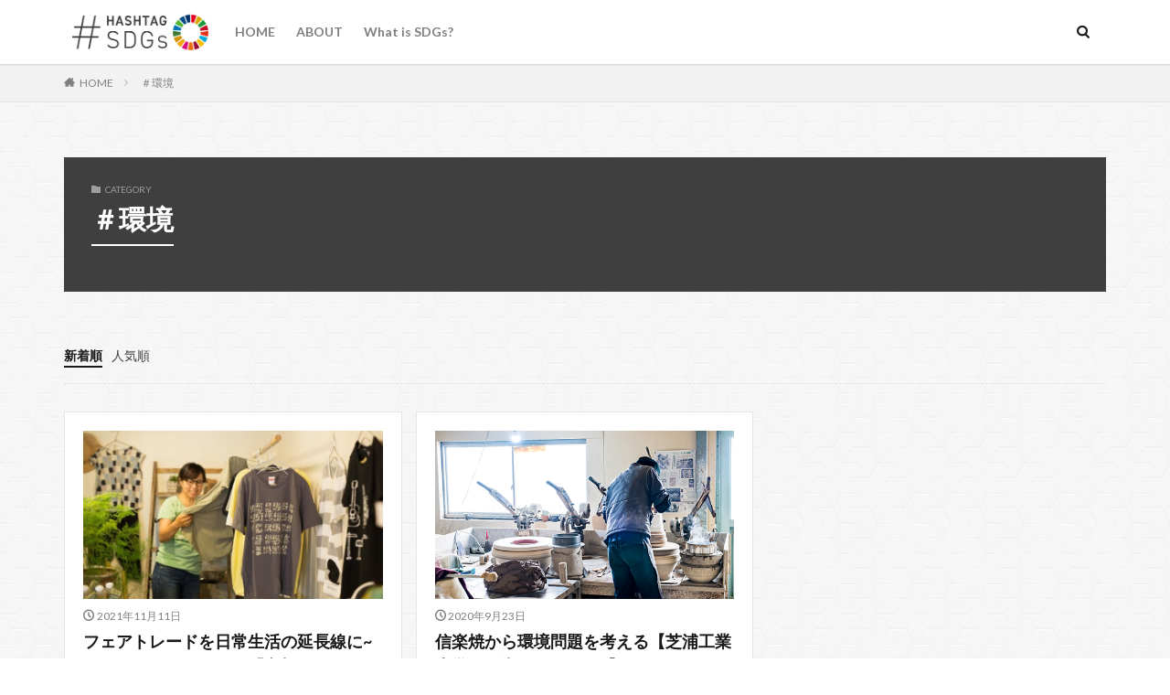

--- FILE ---
content_type: text/html; charset=UTF-8
request_url: https://hashtag.impactlab.jp/archives/category/environment
body_size: 7413
content:

<!DOCTYPE html>

<html lang="ja" prefix="og: http://ogp.me/ns#" class="t-html 
">

<head prefix="og: http://ogp.me/ns# fb: http://ogp.me/ns/fb# article: http://ogp.me/ns/article#">
<meta charset="UTF-8">
<title>＃環境│HASHTAG SDGs</title>
<link rel='stylesheet' id='dashicons-css'  href='https://hashtag.impactlab.jp/wp-includes/css/dashicons.min.css?ver=5.6.16' type='text/css' media='all' />
<link rel='stylesheet' id='thickbox-css'  href='https://hashtag.impactlab.jp/wp-includes/js/thickbox/thickbox.css?ver=5.6.16' type='text/css' media='all' />
<link rel='stylesheet' id='wp-block-library-css'  href='https://hashtag.impactlab.jp/wp-includes/css/dist/block-library/style.min.css?ver=5.6.16' type='text/css' media='all' />
<script src='https://hashtag.impactlab.jp/wp-includes/js/jquery/jquery.min.js?ver=3.5.1' id='jquery-core-js'></script>
<script src='https://hashtag.impactlab.jp/wp-includes/js/jquery/jquery-migrate.min.js?ver=3.3.2' id='jquery-migrate-js'></script>
<link rel="https://api.w.org/" href="https://hashtag.impactlab.jp/wp-json/" /><link rel="alternate" type="application/json" href="https://hashtag.impactlab.jp/wp-json/wp/v2/categories/29" /><meta name="generator" content="Site Kit by Google 1.22.0" /><link class="css-async" rel href="https://hashtag.impactlab.jp/wp-content/themes/the-thor/css/icon.min.css">
<link class="css-async" rel href="https://fonts.googleapis.com/css?family=Lato:100,300,400,700,900">
<link class="css-async" rel href="https://fonts.googleapis.com/css?family=Fjalla+One">
<link rel="stylesheet" href="https://fonts.googleapis.com/css?family=Noto+Sans+JP:100,200,300,400,500,600,700,800,900">
<link rel="stylesheet" href="https://hashtag.impactlab.jp/wp-content/themes/the-thor/style.min.css">
<link class="css-async" rel href="https://hashtag.impactlab.jp/wp-content/themes/the-thor-child/style-user.css?1600863675">
<script src="https://ajax.googleapis.com/ajax/libs/jquery/1.12.4/jquery.min.js"></script>
<meta http-equiv="X-UA-Compatible" content="IE=edge">
<meta name="viewport" content="width=device-width, initial-scale=1, viewport-fit=cover"/>
<style>
.widget.widget_nav_menu ul.menu{border-color: rgba(63,63,63,0.15);}.widget.widget_nav_menu ul.menu li{border-color: rgba(63,63,63,0.75);}.widget.widget_nav_menu ul.menu .sub-menu li{border-color: rgba(63,63,63,0.15);}.widget.widget_nav_menu ul.menu .sub-menu li .sub-menu li:first-child{border-color: rgba(63,63,63,0.15);}.widget.widget_nav_menu ul.menu li a:hover{background-color: rgba(63,63,63,0.75);}.widget.widget_nav_menu ul.menu .current-menu-item > a{background-color: rgba(63,63,63,0.75);}.widget.widget_nav_menu ul.menu li .sub-menu li a:before {color:#3f3f3f;}.widget.widget_nav_menu ul.menu li a{background-color:#3f3f3f;}.widget.widget_nav_menu ul.menu .sub-menu a:hover{color:#3f3f3f;}.widget.widget_nav_menu ul.menu .sub-menu .current-menu-item a{color:#3f3f3f;}.widget.widget_categories ul{border-color: rgba(63,63,63,0.15);}.widget.widget_categories ul li{border-color: rgba(63,63,63,0.75);}.widget.widget_categories ul .children li{border-color: rgba(63,63,63,0.15);}.widget.widget_categories ul .children li .children li:first-child{border-color: rgba(63,63,63,0.15);}.widget.widget_categories ul li a:hover{background-color: rgba(63,63,63,0.75);}.widget.widget_categories ul .current-menu-item > a{background-color: rgba(63,63,63,0.75);}.widget.widget_categories ul li .children li a:before {color:#3f3f3f;}.widget.widget_categories ul li a{background-color:#3f3f3f;}.widget.widget_categories ul .children a:hover{color:#3f3f3f;}.widget.widget_categories ul .children .current-menu-item a{color:#3f3f3f;}.widgetSearch__input:hover{border-color:#3f3f3f;}.widgetCatTitle{background-color:#3f3f3f;}.widgetCatTitle__inner{background-color:#3f3f3f;}.widgetSearch__submit:hover{background-color:#3f3f3f;}.widgetProfile__sns{background-color:#3f3f3f;}.widget.widget_calendar .calendar_wrap tbody a:hover{background-color:#3f3f3f;}.widget ul li a:hover{color:#3f3f3f;}.widget.widget_rss .rsswidget:hover{color:#3f3f3f;}.widget.widget_tag_cloud a:hover{background-color:#3f3f3f;}.widget select:hover{border-color:#3f3f3f;}.widgetSearch__checkLabel:hover:after{border-color:#3f3f3f;}.widgetSearch__check:checked .widgetSearch__checkLabel:before, .widgetSearch__check:checked + .widgetSearch__checkLabel:before{border-color:#3f3f3f;}.widgetTab__item.current{border-top-color:#3f3f3f;}.widgetTab__item:hover{border-top-color:#3f3f3f;}.searchHead__title{background-color:#3f3f3f;}.searchHead__submit:hover{color:#3f3f3f;}.menuBtn__close:hover{color:#3f3f3f;}.menuBtn__link:hover{color:#3f3f3f;}@media only screen and (min-width: 992px){.menuBtn__link {background-color:#3f3f3f;}}.t-headerCenter .menuBtn__link:hover{color:#3f3f3f;}.searchBtn__close:hover{color:#3f3f3f;}.searchBtn__link:hover{color:#3f3f3f;}.breadcrumb__item a:hover{color:#3f3f3f;}.pager__item{color:#3f3f3f;}.pager__item:hover, .pager__item-current{background-color:#3f3f3f; color:#fff;}.page-numbers{color:#3f3f3f;}.page-numbers:hover, .page-numbers.current{background-color:#3f3f3f; color:#fff;}.pagePager__item{color:#3f3f3f;}.pagePager__item:hover, .pagePager__item-current{background-color:#3f3f3f; color:#fff;}.heading a:hover{color:#3f3f3f;}.eyecatch__cat{background-color:#3f3f3f;}.the__category{background-color:#3f3f3f;}.dateList__item a:hover{color:#3f3f3f;}.controllerFooter__item:last-child{background-color:#3f3f3f;}.controllerFooter__close{background-color:#3f3f3f;}.bottomFooter__topBtn{background-color:#3f3f3f;}.mask-color{background-color:#3f3f3f;}.mask-colorgray{background-color:#3f3f3f;}.pickup3__item{background-color:#3f3f3f;}.categoryBox__title{color:#3f3f3f;}.comments__list .comment-meta{background-color:#3f3f3f;}.comment-respond .submit{background-color:#3f3f3f;}.prevNext__pop{background-color:#3f3f3f;}.swiper-pagination-bullet-active{background-color:#3f3f3f;}.swiper-slider .swiper-button-next, .swiper-slider .swiper-container-rtl .swiper-button-prev, .swiper-slider .swiper-button-prev, .swiper-slider .swiper-container-rtl .swiper-button-next	{background-color:#3f3f3f;}body{background:#ffffff url(https://thor-demo05.fit-theme.com/wp-content/uploads/2018/09/original2.jpg) repeat center center;}.l-header{background-color:#ffffff;}.globalNavi::before{background: -webkit-gradient(linear,left top,right top,color-stop(0%,rgba(255,255,255,0)),color-stop(100%,#ffffff));}.snsFooter{background-color:#3f3f3f}.widget-main .heading.heading-widget{background-color:#3f3f3f}.widget-main .heading.heading-widgetsimple{background-color:#3f3f3f}.widget-main .heading.heading-widgetsimplewide{background-color:#3f3f3f}.widget-main .heading.heading-widgetwide{background-color:#3f3f3f}.widget-main .heading.heading-widgetbottom:before{border-color:#3f3f3f}.widget-main .heading.heading-widgetborder{border-color:#3f3f3f}.widget-main .heading.heading-widgetborder::before,.widget-main .heading.heading-widgetborder::after{background-color:#3f3f3f}.widget-side .heading.heading-widget{background-color:#4c4c4c}.widget-side .heading.heading-widgetsimple{background-color:#4c4c4c}.widget-side .heading.heading-widgetsimplewide{background-color:#4c4c4c}.widget-side .heading.heading-widgetwide{background-color:#4c4c4c}.widget-side .heading.heading-widgetbottom:before{border-color:#4c4c4c}.widget-side .heading.heading-widgetborder{border-color:#4c4c4c}.widget-side .heading.heading-widgetborder::before,.widget-side .heading.heading-widgetborder::after{background-color:#4c4c4c}.widget-foot .heading.heading-widget{background-color:#ac873d}.widget-foot .heading.heading-widgetsimple{background-color:#ac873d}.widget-foot .heading.heading-widgetsimplewide{background-color:#ac873d}.widget-foot .heading.heading-widgetwide{background-color:#ac873d}.widget-foot .heading.heading-widgetbottom:before{border-color:#ac873d}.widget-foot .heading.heading-widgetborder{border-color:#ac873d}.widget-foot .heading.heading-widgetborder::before,.widget-foot .heading.heading-widgetborder::after{background-color:#ac873d}.widget-menu .heading.heading-widget{background-color:#ac873d}.widget-menu .heading.heading-widgetsimple{background-color:#ac873d}.widget-menu .heading.heading-widgetsimplewide{background-color:#ac873d}.widget-menu .heading.heading-widgetwide{background-color:#ac873d}.widget-menu .heading.heading-widgetbottom:before{border-color:#ac873d}.widget-menu .heading.heading-widgetborder{border-color:#ac873d}.widget-menu .heading.heading-widgetborder::before,.widget-menu .heading.heading-widgetborder::after{background-color:#ac873d}.still{height: 200px;}@media only screen and (min-width: 768px){.still {height: 400px;}}.still.still-movie .still__box{background-image:url();}@media only screen and (min-width: 768px){.still.still-movie .still__box{background-image:url();}}.rankingBox__bg{background-color:#ac873d}.the__ribbon{background-color:#cea500}.the__ribbon:after{border-left-color:#cea500; border-right-color:#cea500}.content .afTagBox__btnDetail{background-color:#3f3f3f;}.widget .widgetAfTag__btnDetail{background-color:#3f3f3f;}.content .afTagBox__btnAf{background-color:#3f3f3f;}.widget .widgetAfTag__btnAf{background-color:#3f3f3f;}.content a{color:#1e73be;}.phrase a{color:#1e73be;}.content .sitemap li a:hover{color:#1e73be;}.content h2 a:hover,.content h3 a:hover,.content h4 a:hover,.content h5 a:hover{color:#1e73be;}.content ul.menu li a:hover{color:#1e73be;}.content .es-LiconBox:before{background-color:#a83f3f;}.content .es-LiconCircle:before{background-color:#a83f3f;}.content .es-BTiconBox:before{background-color:#a83f3f;}.content .es-BTiconCircle:before{background-color:#a83f3f;}.content .es-BiconObi{border-color:#a83f3f;}.content .es-BiconCorner:before{background-color:#a83f3f;}.content .es-BiconCircle:before{background-color:#a83f3f;}.content .es-BmarkHatena::before{background-color:#005293;}.content .es-BmarkExcl::before{background-color:#b60105;}.content .es-BmarkQ::before{background-color:#005293;}.content .es-BmarkQ::after{border-top-color:#005293;}.content .es-BmarkA::before{color:#b60105;}.content .es-BsubTradi::before{color:#ffffff;background-color:#b60105;border-color:#b60105;}.btn__link-primary{color:#ffffff; background-color:#c5593e;}.content .btn__link-primary{color:#ffffff; background-color:#c5593e;}.searchBtn__contentInner .btn__link-search{color:#ffffff; background-color:#c5593e;}.btn__link-secondary{color:#ffffff; background-color:#c5593e;}.content .btn__link-secondary{color:#ffffff; background-color:#c5593e;}.btn__link-search{color:#ffffff; background-color:#c5593e;}.btn__link-normal{color:#c5593e;}.content .btn__link-normal{color:#c5593e;}.btn__link-normal:hover{background-color:#c5593e;}.content .btn__link-normal:hover{background-color:#c5593e;}.comments__list .comment-reply-link{color:#c5593e;}.comments__list .comment-reply-link:hover{background-color:#c5593e;}@media only screen and (min-width: 992px){.subNavi__link-pickup{color:#c5593e;}}@media only screen and (min-width: 992px){.subNavi__link-pickup:hover{background-color:#c5593e;}}.partsH2-4 h2{color:#191919;}.partsH2-4 h2::before{border-color:#5b5b5b;}.partsH2-4 h2::after{border-color:#d8d8d8;}.partsH3-10 h3{color:#191919; border-color:#a0a0a0;}.partsH3-10 h3::before{border-top-color:#a0a0a0;}.partsH4-3 h4{color:#191919; border-color:#6b6b6b;}.content h5{color:#191919}.content ul > li::before{color:#a83f3f;}.content ul{color:#191919;}.content ol > li::before{color:#a83f3f; border-color:#a83f3f;}.content ol > li > ol > li::before{background-color:#a83f3f; border-color:#a83f3f;}.content ol > li > ol > li > ol > li::before{color:#a83f3f; border-color:#a83f3f;}.content ol{color:#191919;}.content .balloon .balloon__text{color:#191919; background-color:#f2f2f2;}.content .balloon .balloon__text-left:before{border-left-color:#f2f2f2;}.content .balloon .balloon__text-right:before{border-right-color:#f2f2f2;}.content .balloon-boder .balloon__text{color:#191919; background-color:#ffffff;  border-color:#d8d8d8;}.content .balloon-boder .balloon__text-left:before{border-left-color:#d8d8d8;}.content .balloon-boder .balloon__text-left:after{border-left-color:#ffffff;}.content .balloon-boder .balloon__text-right:before{border-right-color:#d8d8d8;}.content .balloon-boder .balloon__text-right:after{border-right-color:#ffffff;}.content blockquote{color:#191919; background-color:#f2f2f2;}.content blockquote::before{color:#d8d8d8;}.content table{color:#191919; border-top-color:#E5E5E5; border-left-color:#E5E5E5;}.content table th{background:#7f7f7f; color:#ffffff; ;border-right-color:#E5E5E5; border-bottom-color:#E5E5E5;}.content table td{background:#ffffff; ;border-right-color:#E5E5E5; border-bottom-color:#E5E5E5;}.content table tr:nth-child(odd) td{background-color:#f2f2f2;}
</style>
<link rel="icon" href="https://hashtag.impactlab.jp/wp-content/uploads/2020/09/cropped-logo_white_sq-32x32.png" sizes="32x32" />
<link rel="icon" href="https://hashtag.impactlab.jp/wp-content/uploads/2020/09/cropped-logo_white_sq-192x192.png" sizes="192x192" />
<link rel="apple-touch-icon" href="https://hashtag.impactlab.jp/wp-content/uploads/2020/09/cropped-logo_white_sq-180x180.png" />
<meta name="msapplication-TileImage" content="https://hashtag.impactlab.jp/wp-content/uploads/2020/09/cropped-logo_white_sq-270x270.png" />
<meta property="og:site_name" content="HASHTAG SDGs" />
<meta property="og:type" content="website" />
<meta property="og:title" content="＃環境│HASHTAG SDGs" />
<meta property="og:description" content="一般社団法人インパクトラボとSustainableWeekが運営するSDGsの情報発信サイト" />
<meta property="og:url" content="https://hashtag.impactlab.jp/archives/category/environment" />
<meta property="og:image" content="http://hashtag.impactlab.jp/wp-content/uploads/2020/09/アセット-8.png" />
<meta name="twitter:card" content="summary_large_image" />
<meta name="twitter:site" content="@SDGs_Impact_Lab" />


</head>
<body class="t-hiragino t-logoSp35 t-logoPc50" id="top">


  <!--l-header-->
  <header class="l-header l-header-shadow">
    <div class="container container-header">

      <!--logo-->
			<p class="siteTitle">
				<a class="siteTitle__link" href="https://hashtag.impactlab.jp">
											<img class="siteTitle__logo" src="https://hashtag.impactlab.jp/wp-content/uploads/2020/09/アセット-2a.png" alt="HASHTAG SDGs" width="1480" height="444" >
					        </a>
      </p>      <!--/logo-->


      				<!--globalNavi-->
				<nav class="globalNavi">
					<div class="globalNavi__inner">
            <ul class="globalNavi__list"><li id="menu-item-114" class="menu-item menu-item-type-custom menu-item-object-custom menu-item-home menu-item-114"><a href="http://hashtag.impactlab.jp">HOME</a></li>
<li id="menu-item-196" class="menu-item menu-item-type-post_type menu-item-object-page menu-item-196"><a href="https://hashtag.impactlab.jp/about">ABOUT</a></li>
<li id="menu-item-113" class="menu-item menu-item-type-post_type menu-item-object-page menu-item-113"><a href="https://hashtag.impactlab.jp/whatissdgs">What is SDGs?</a></li>
</ul>					</div>
				</nav>
				<!--/globalNavi-->
			

			

            <!--searchBtn-->
			<div class="searchBtn searchBtn-right searchBtn-zero ">
        <input class="searchBtn__checkbox" id="searchBtn-checkbox" type="checkbox">
        <label class="searchBtn__link searchBtn__link-text icon-search" for="searchBtn-checkbox"></label>
        <label class="searchBtn__unshown" for="searchBtn-checkbox"></label>

        <div class="searchBtn__content">
          <div class="searchBtn__scroll">
            <label class="searchBtn__close" for="searchBtn-checkbox"><i class="icon-close"></i>CLOSE</label>
            <div class="searchBtn__contentInner">
              <aside class="widget">
  <div class="widgetSearch">
    <form method="get" action="https://hashtag.impactlab.jp" target="_top">
  <div class="widgetSearch__contents">
    <h3 class="heading heading-tertiary">キーワード</h3>
    <input class="widgetSearch__input widgetSearch__input-max" type="text" name="s" placeholder="キーワードを入力" value="">

    
  </div>

  <div class="widgetSearch__contents">
    <h3 class="heading heading-tertiary">カテゴリー</h3>
	<select  name='cat' id='cat_697e7f721b945' class='widgetSearch__select' >
	<option value=''>カテゴリーを選択</option>
	<option class="level-0" value="28">#ツーリズム</option>
	<option class="level-0" value="29" selected="selected">＃環境</option>
	<option class="level-0" value="30">#エネルギー</option>
	<option class="level-0" value="31">#まち</option>
	<option class="level-0" value="32">#教育</option>
	<option class="level-0" value="33">#食</option>
	<option class="level-0" value="34">#家</option>
	<option class="level-0" value="36">#モビリティ</option>
	<option class="level-0" value="37">多様性</option>
	<option class="level-0" value="42">#多様性</option>
</select>
  </div>

  	<div class="widgetSearch__tag">
    <h3 class="heading heading-tertiary">タグ</h3>
    <label><input class="widgetSearch__check" type="checkbox" name="tag[]" value="kamadoki-sdgs-studios" /><span class="widgetSearch__checkLabel">KAMADOKI SDGs Studios</span></label><label><input class="widgetSearch__check" type="checkbox" name="tag[]" value="shibaura_biwako_sdgs" /><span class="widgetSearch__checkLabel">芝浦工業大学びわこSDGsツアー</span></label>  </div>
  
  <div class="btn btn-search">
    <button class="btn__link btn__link-search" type="submit" value="search">検索</button>
  </div>
</form>
  </div>
</aside>
            </div>
          </div>
        </div>
      </div>
			<!--/searchBtn-->
      

      
    </div>
  </header>
  <!--/l-header-->


  <!--l-headerBottom-->
  <div class="l-headerBottom">

    
		
	  	    <div class="wider">
				<!--breadcrum-->
	      <div class="breadcrumb"><ul class="breadcrumb__list container"><li class="breadcrumb__item icon-home"><a href="https://hashtag.impactlab.jp">HOME</a></li><li class="breadcrumb__item breadcrumb__item-current"><a href="https://hashtag.impactlab.jp/archives/category/environment">＃環境</a></li></ul></div>				<!--/breadcrum-->
	    </div>
	  
  </div>
  <!--l-headerBottom-->


  <!--l-wrapper-->
  <div class="l-wrapper">

    <!--l-main-->
        <main class="l-main l-main-wide">


              <div class="dividerBottom">
                    <div class="archiveHead cc-bg29             mask mask-colorgray">
                        <div class="archiveHead__contents">
              <span class="archiveHead__subtitle"><i class="icon-folder"></i>CATEGORY</span>
              <h1 class="heading heading-primary cc-ft29">＃環境</h1>
              
                          </div>
          </div>

                  </div>
      

      <div class="dividerBottom">
        <!--controller-->
        <input type="radio" name="controller__viewRadio" value="viewWide" class="controller__viewRadio" id="viewWide" ><input type="radio" name="controller__viewRadio" value="viewCard" class="controller__viewRadio" id="viewCard" checked><input type="radio" name="controller__viewRadio" value="viewNormal" class="controller__viewRadio" id="viewNormal" ><ul class="controller "><li class="controller__item"><form method="get" name="newer" action="https://hashtag.impactlab.jp/archives/category/environment"><input type="hidden" name="sort" value="newer" /><a class="controller__link is-current" href="javascript:newer.submit()">新着順</a></form></li><li class="controller__item"><form method="get" name="popular" action="https://hashtag.impactlab.jp/archives/category/environment"><input type="hidden" name="sort" value="popular" /><a class="controller__link" href="javascript:popular.submit()">人気順</a></form></li></ul>        <!--/controller-->


              <!--archive-->
        <div class="archive">
                                <article class="archive__item archive__item-border">

                        <div class="eyecatch">

              			    			                        <a class="eyecatch__link eyecatch__link-mask" href="https://hashtag.impactlab.jp/archives/303">
                                  <img width="768" height="513" src="https://hashtag.impactlab.jp/wp-content/themes/the-thor/img/dummy.gif" data-layzr="https://hashtag.impactlab.jp/wp-content/uploads/2021/10/nakanishi_1-768x513.jpg" class="attachment-icatch768 size-icatch768 wp-post-image" alt="" loading="lazy" />                              </a>
            </div>
            
            <div class="archive__contents">

			  
                            <ul class="dateList">
                                  <li class="dateList__item icon-clock">2021年11月11日</li>
                                                                              </ul>
              
              <h2 class="heading heading-secondary">
                <a href="https://hashtag.impactlab.jp/archives/303">フェアトレードを日常生活の延長線に~フェアトレードホテル「六根ゲストハウス」で新しい日常に出会う~【KAMADOKI2021・SDGs Studios】#4</a>
              </h2>
              <p class="phrase phrase-secondary">
              京都市寺町通りにある菊屋雑貨店では、チョ [&hellip;]              </p>

                          </div>
          </article>

            
      		                      <article class="archive__item archive__item-border">

                        <div class="eyecatch">

              			    			                        <a class="eyecatch__link eyecatch__link-mask" href="https://hashtag.impactlab.jp/archives/7">
                                  <img width="620" height="314" src="https://hashtag.impactlab.jp/wp-content/themes/the-thor/img/dummy.gif" data-layzr="https://hashtag.impactlab.jp/wp-content/uploads/2020/09/meizan_2.png" class="attachment-icatch768 size-icatch768 wp-post-image" alt="" loading="lazy" />                              </a>
            </div>
            
            <div class="archive__contents">

			  
                            <ul class="dateList">
                                  <li class="dateList__item icon-clock">2020年9月23日</li>
                                                                              </ul>
              
              <h2 class="heading heading-secondary">
                <a href="https://hashtag.impactlab.jp/archives/7">信楽焼から環境問題を考える【芝浦工業大学びわ湖SDGsツアー】</a>
              </h2>
              <p class="phrase phrase-secondary">
              &nbsp; このびわ湖SDGsツアーに [&hellip;]              </p>

                          </div>
          </article>

            
      		
          </div>
          <!--/archive-->
        

        <!--pager-->
                <!--/pager-->
      </div>

    </main>
    <!--/l-main-->

    
  </div>
  <!--/l-wrapper-->



  <!--l-footerTop-->
  <div class="l-footerTop">

    
  </div>
  <!--/l-footerTop-->


  <!--l-footer-->
  <footer class="l-footer">

        


    

    <div class="wider">
      <!--bottomFooter-->
      <div class="bottomFooter">
        <div class="container">

                      <nav class="bottomFooter__navi">
              <ul class="bottomFooter__list"><li class="menu-item menu-item-type-custom menu-item-object-custom menu-item-home menu-item-114"><a href="http://hashtag.impactlab.jp">HOME</a></li>
<li class="menu-item menu-item-type-post_type menu-item-object-page menu-item-196"><a href="https://hashtag.impactlab.jp/about">ABOUT</a></li>
<li class="menu-item menu-item-type-post_type menu-item-object-page menu-item-113"><a href="https://hashtag.impactlab.jp/whatissdgs">What is SDGs?</a></li>
</ul>            </nav>
          
          <div class="bottomFooter__copyright">
                      © Copyright 2020 SDGs Impact Laboratory. All rights reserved.                    </div>

          
        </div>
        <a href="#top" class="bottomFooter__topBtn" id="bottomFooter__topBtn"></a>
      </div>
      <!--/bottomFooter-->


    </div>


    
  </footer>
  <!-- /l-footer -->



<script>Array.prototype.forEach.call(document.getElementsByClassName("css-async"), function(e){e.rel = "stylesheet"});</script>
		<script type="application/ld+json">
		{ "@context":"http://schema.org",
		  "@type": "BreadcrumbList",
		  "itemListElement":
		  [
		    {"@type": "ListItem","position": 1,"item":{"@id": "https://hashtag.impactlab.jp","name": "HOME"}},
		    {"@type": "ListItem","position": 2,"item":{"@id": "https://hashtag.impactlab.jp/archives/category/tourism","name": "カテゴリー: <span>＃環境</span>"}}
		  ]
		}
		</script>


		<script type='text/javascript' id='thickbox-js-extra'>
/* <![CDATA[ */
var thickboxL10n = {"next":"\u6b21\u3078 >","prev":"< \u524d\u3078","image":"\u753b\u50cf","of":"\/","close":"\u9589\u3058\u308b","noiframes":"\u3053\u306e\u6a5f\u80fd\u3067\u306f iframe \u304c\u5fc5\u8981\u3067\u3059\u3002\u73fe\u5728 iframe \u3092\u7121\u52b9\u5316\u3057\u3066\u3044\u308b\u304b\u3001\u5bfe\u5fdc\u3057\u3066\u3044\u306a\u3044\u30d6\u30e9\u30a6\u30b6\u30fc\u3092\u4f7f\u3063\u3066\u3044\u308b\u3088\u3046\u3067\u3059\u3002","loadingAnimation":"https:\/\/hashtag.impactlab.jp\/wp-includes\/js\/thickbox\/loadingAnimation.gif"};
/* ]]> */
</script>
<script src='https://hashtag.impactlab.jp/wp-includes/js/thickbox/thickbox.js?ver=3.1-20121105' id='thickbox-js'></script>
<script src='https://hashtag.impactlab.jp/wp-includes/js/wp-embed.min.js?ver=5.6.16' id='wp-embed-js'></script>
<script src='https://hashtag.impactlab.jp/wp-content/themes/the-thor/js/smoothlinkFixed.min.js?ver=5.6.16' id='smoothlinkFixed-js'></script>
<script src='https://hashtag.impactlab.jp/wp-content/themes/the-thor/js/layzr.min.js?ver=5.6.16' id='layzr-js'></script>
<script src='https://hashtag.impactlab.jp/wp-content/themes/the-thor/js/unregister-worker.min.js?ver=5.6.16' id='unregeister-worker-js'></script>
<script src='https://hashtag.impactlab.jp/wp-content/themes/the-thor/js/offline.min.js?ver=5.6.16' id='fit-pwa-offline-js'></script>
<script>
jQuery( function() {
	setTimeout(
		function() {
			var realtime = 'false';
			if ( typeof _wpCustomizeSettings !== 'undefined' ) {
				realtime = _wpCustomizeSettings.values.fit_bsRank_realtime;
			}
			jQuery.ajax( {
				type: 'POST',
				url:  'https://hashtag.impactlab.jp/wp-admin/admin-ajax.php',
				data: {
					'action'           : 'fit_update_post_views_by_period',
					'preview_realtime' : realtime,
				},
			} );
		},
		200
	);
} );
</script>



<script>var layzr = new Layzr();</script>



<script>
// ページの先頭へボタン
jQuery(function(a) {
    a("#bottomFooter__topBtn").hide();
    a(window).on("scroll", function() {
        if (a(this).scrollTop() > 100) {
            a("#bottomFooter__topBtn").fadeIn("fast")
        } else {
            a("#bottomFooter__topBtn").fadeOut("fast")
        }
        scrollHeight = a(document).height();
        scrollPosition = a(window).height() + a(window).scrollTop();
        footHeight = a(".bottomFooter").innerHeight();
        if (scrollHeight - scrollPosition <= footHeight) {
            a("#bottomFooter__topBtn").css({
                position: "absolute",
                bottom: footHeight - 40
            })
        } else {
            a("#bottomFooter__topBtn").css({
                position: "fixed",
                bottom: 0
            })
        }
    });
    a("#bottomFooter__topBtn").click(function() {
        a("body,html").animate({
            scrollTop: 0
        }, 400);
        return false
    });
    a(".controllerFooter__topBtn").click(function() {
        a("body,html").animate({
            scrollTop: 0
        }, 400);
        return false
    })
});
</script>


</body>
</html>
